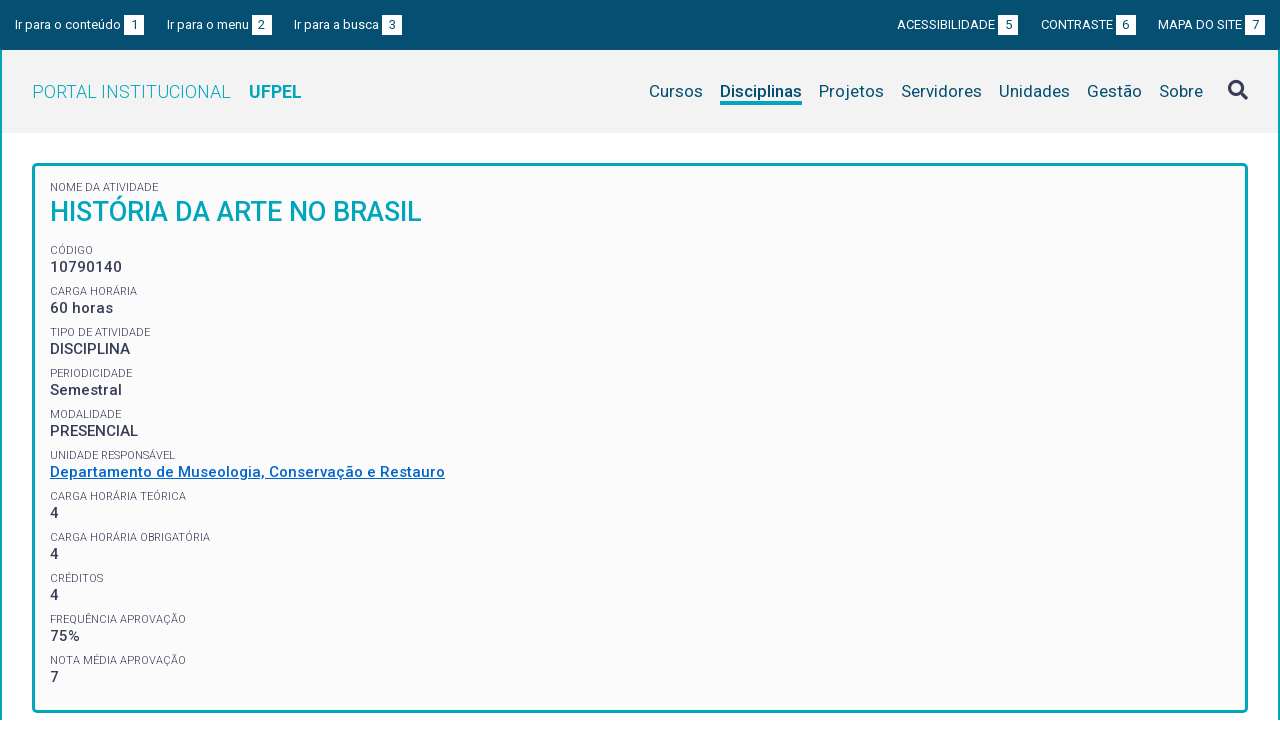

--- FILE ---
content_type: text/html; charset=UTF-8
request_url: https://institucional.ufpel.edu.br/disciplinas/id/35115
body_size: 3875
content:
<!DOCTYPE html>
<html prefix="og: http://ogp.me/ns# fb: https://www.facebook.com/2008/fbml" lang="pt-BR">
<head>
	<meta http-equiv="Content-Type" content="text/html; charset=utf-8">
	<meta name="viewport" content="width=device-width, initial-scale=1">
	<title>HISTÓRIA DA ARTE NO BRASIL | UFPel</title>
	<link rel="canonical" href="https://institucional.ufpel.edu.br/disciplinas/cod/10790140">
	<meta property="og:url" content="https://institucional.ufpel.edu.br/disciplinas/cod/10790140">
	<meta property="og:title" content="HISTÓRIA DA ARTE NO BRASIL | UFPel">
	<meta property="og:image" content="https://institucional.ufpel.edu.br/img/banner_fb.png">
	<meta property="og:site_name" content="Portal Institucional UFPel">
	<meta property="og:description" content="O Portal Institucional UFPel disponibiliza informações de cursos, disciplinas, projetos, servidores e unidades da Universidade Federal de Pelotas.">
	<meta property="og:type" content="website">
	<meta name="twitter:card" content="summary_large_image">
	<meta name="twitter:site" content="@UFPel">
    <link rel="icon" type="image/png" sizes="32x32" href="/img/favicon32.png">
	<link rel="apple-touch-icon" href="/img/favicon512.png">
	<meta name="msapplication-TileImage" content="/img/favicon512.png">
	<link rel="stylesheet" href="/css/datatables.css">
	<link rel="stylesheet" href="/vendor/OrgChart/css/jquery.orgchart.min.css">
	<link rel="stylesheet" href="/vendor/fontawesome/css/fontawesome-all.min.css">
	<link rel="stylesheet" href="/css/style.css?ver=1728351342">
	<script src="/vendor/jquery-3.3.1.min.js"></script>
	<script src="/vendor/jquery.accordion.js"></script>
	<script src="/vendor/datatables/datatables.min.js"></script>
	<script src="/vendor/OrgChart/js/jquery.orgchart.js"></script>
	<script src="/vendor/js-cookie/js.cookie.js"></script>
	<script src="/vendor/rwdimagemaps/jquery.rwdImageMaps.min.js"></script>
	<script src="/js/main.js"></script>
	<script src="/js/disciplinas.js"></script>
	<script type='text/javascript'>
	var dadosPHP = { "lang": "pt", "All": "Todos" };
	</script>
<!-- Piwik -->
	<script type="text/javascript">
		var _paq = _paq || [];
		_paq.push(["setDomains", ["*.institucional.ufpel.edu.br"]]);
		_paq.push(['trackPageView']);
		_paq.push(['enableLinkTracking']);
		(function() {
			var u="https://stats.ufpel.edu.br/";
			_paq.push(['setTrackerUrl', u+'piwik.php']);
			_paq.push(['setSiteId', 10]);
			var d=document, g=d.createElement('script'), s=d.getElementsByTagName('script')[0];
			g.type='text/javascript'; g.async=true; g.defer=true; g.src=u+'piwik.js'; s.parentNode.insertBefore(g,s);
		})();
	</script>
	<noscript><p><img src="https://stats.ufpel.edu.br/piwik.php?idsite=10" style="border:0;" alt="" /></p></noscript>
<!-- End Piwik Code -->
</head>

<body class="disciplinas">

	<header id="topo" class="header-site">
		<div id="barra-acessibilidade" class="wrapper barra-acessibilidade clearfix">
			<ul class="atalhos-acessibilidade atalhos-acessibilidade-desktop">
				<li><a accesskey="1" href="#conteudo">Ir para o conteúdo <span class="corFundo">1</span></a></li>
				<li><a accesskey="2" href="#menu_principal" id="irMenu">Ir para o menu <span class="corFundo">2</span></a></li>
				<li><a accesskey="3" href="#campoBusca" id="irBusca">Ir para a busca <span class="corFundo">3</span></a></li>
			</ul>
			<ul class="atalhos-acessibilidade atalhos-acessibilidade-gerais">
				<li><a accesskey="5" href="/sobre/acessibilidade" class="caps">Acessibilidade <span class="corFundo">5</span></a></li>
				<li><a accesskey="6" href="#contraste" id="contraste" class="caps">Contraste <span class="corFundo">6</span></a></li>
				<li><a accesskey="7" href="/sobre/mapa-do-site" class="caps">Mapa do site <span class="corFundo">7</span></a></li>
			</ul>
		</div>

		<div class="wrapper">
			<div class="header-conteudo cor-borda clearfix">
				<h1>
					<a href="/" class="cor-texto">Portal Institucional<span class="sigla-ufpel">UFPEL</span></a>
				</h1>
				<div id="pesquisa_global" class="pesquisa_global">
					<i class="pesquisa_global_botao_busca fas fa-search"></i>
					<input id="pesquisa_global_elastic" class="pesquisa_elastic_interno" placeholder="pesquisar..." value="" type="text">
					<i class="pesquisa_global_botao_fechar fas fa-times"></i>
				</div>

				<i class="menu-principal-mobile-abrir fas fa-bars"></i>
				<nav class="menu-principal">
					<div class="menu-principal-mobile-titulo">
						<a href="/" class="cor-texto">Portal Institucional<span class="sigla-ufpel">UFPEL</span></a>
					</div>
					<i class="menu-principal-mobile-fechar fas fa-times"></i>
					<ul>
<li class="item-menu cursos cor-borda cor-texto"><a href="/cursos">Cursos</a></li><li class="item-menu disciplinas cor-borda cor-texto item-menu-ativo"><a href="/disciplinas">Disciplinas</a></li><li class="item-menu projetos cor-borda cor-texto"><a href="/projetos">Projetos</a></li><li class="item-menu servidores cor-borda cor-texto"><a href="/servidores">Servidores</a></li><li class="item-menu unidades cor-borda cor-texto"><a href="/unidades">Unidades</a></li><li class="item-menu gestao cor-borda cor-texto"><a href="/gestao">Gestão</a></li><li class="item-menu sobre cor-borda cor-texto"><a href="/sobre">Sobre</a></li>					</ul>
				</nav>

			</div>
		</div>
	</header>
	<div class="wrapper-conteudo cor-borda">


	<article id="conteudo" class="conteudo disciplinas">


		<div  class="conteudo-principal conteudo-principal-full">

			<div class="ficha-dados cor-borda">

				<div class="ficha-label">Nome da Atividade</div>
				<div class="ficha-campo caps maior cor-texto">HISTÓRIA DA ARTE NO BRASIL</div>

				<div class="ficha-label">CÓDIGO</div>
				<div class="ficha-campo">10790140</div>

				<div class="ficha-label">Carga Horária</div>
				<div class="ficha-campo">60 horas</div>

				<div class="ficha-label">Tipo de Atividade</div>
				<div class="ficha-campo">DISCIPLINA</div>

				<div class="ficha-label">Periodicidade</div>
				<div class="ficha-campo">Semestral</div>

				<div class="ficha-label">Modalidade</div>
				<div class="ficha-campo">PRESENCIAL</div>

				<div class="ficha-label">Unidade responsável</div>
				<div class="ficha-campo"><a href="/unidades/id/456">Departamento de Museologia, Conservação e Restauro</a></div>

<div class="ficha-label">CARGA HORÁRIA TEÓRICA</div><div class="ficha-campo">4</div><div class="ficha-label">CARGA HORÁRIA OBRIGATÓRIA</div><div class="ficha-campo">4</div><div class="ficha-label">CRÉDITOS</div><div class="ficha-campo">4</div><div class="ficha-label">FREQUÊNCIA APROVAÇÃO</div><div class="ficha-campo">75%</div><div class="ficha-label">NOTA MÉDIA APROVAÇÃO</div><div class="ficha-campo">7</div>			</div> <!-- .ficha-dados -->

			<div id="informacoes" data-accordion-group>
				<div class="accordion open cor-borda" data-accordion>
					<h3 data-control class="cor-fundo">Ementa</h3>
					<div data-content>
						<div class="accordion-content">Manifestações artísticas brasileiras da pré-história, do período colonial e da arte acadêmica. Movimentações artísticas do século XIX, do Modernismo e da Arte Contemporânea.</div>
					</div>
				</div>
				<div class="accordion cor-borda" data-accordion>
					<h3 data-control class="cor-fundo">Objetivos</h3>
					<div data-content>
						<div class="accordion-content">
							<p><strong>Objetivo Geral:</strong></p>
							Identificar manifestações artísticas e/ou fenômenos significativos para arte brasileira presentes no Brasil desde a arte Pré-histórica até a Arte Contemporânea, considerando os contextos históricos em que foram produzidas; os processos de formação da arte brasileira; a participação de artistas estrangeiros na formação da cultura visual brasileira; os gêneros e estilos de diferentes períodos da arte brasileira, assim como os principais artistas e suas respectivas obras, além da influências dos povos indígenas e da arte afro-brasileira.						</div>
					</div>
				</div>
				<div class="accordion cor-borda" data-accordion>
					<h3 data-control class="cor-fundo">Conteúdo Programático</h3>
					<div data-content>
						<div class="accordion-content"></div>
					</div>
				</div>
				<div class="accordion cor-borda" data-accordion>
					<h3 data-control class="cor-fundo">Bibliografia</h3>
					<div data-content>
						<div class="accordion-content">
							<p><strong>Bibliografia Básica:</strong></p>
							<ul>
<li>BARCINSKI, Fabiana Werneck. Sobre a arte brasileira: da pré-história aos anos 60. São Paulo: Editora Martins Fontes, 2015.(Portal de Periódicos Capes)
CANONGIA, Ligia. O legado dos anos 60 e 70. Rio de Janeiro. Zahar, 2005.
CHIARELLI, Tadeu. Arte internacional brasileira. 2. ed. São Paulo: Lemos-Editorial, 2002. (709.810904 C532a)
COLI, Jorge. O que é arte. 15. ed. São Paulo: Brasiliense, 1995, 1997, 2007, 2010. (001.08 P953 0046)
PROUS, André. O Brasil antes dos brasileiros: a pré-história de nosso país. 2. ed. Rio de Janeiro: J. Zahar, 2007. (981.01 P968b)
</li>							</ul>
<br><p><strong>Bibliografia Complementar:</strong></p><ul><li>AMARAL, Aracy Abreu. Artes plásticas na semana de 22: subsídios para uma história da renovação das artes no Brasil. 4. ed. São Paulo: Perspectiva, 1979. (001.08 D286 0027) 
BRITO, Ronaldo. Neoconcretismo. São Paulo, Cosac &Naify, 2002. (730.92 B862n (BCS))
COLI, Jorge. O que é arte. 15. ed. São Paulo: Brasiliense, 1995, 1997, 2007, 2010. (001.08 P953 0046)
SCARINCI, Carlos. A Gravura no Rio Grande do Sul. 1900-1980. Porto Alegre, Mercado Aberto, 1982. (981.65 R893)
ZANINI, Walter. História geral da arte no Brasil. São Paulo: Instituto Walter Moreira Salles, 1983. 2v. (709.81 Z31h)
</li></ul>
						</div>
					</div>
				</div>
			</div> <!-- #informacoes -->




						<h3>Disciplinas Equivalentes</h3>
			<table class="tabela-dados cor-borda">
				<tr class="cor-fundo">
<!--					<th>Equivalência</th> -->
					<th>Disciplina</th>
					<th>Curso</th>
				</tr>

				<tr>
<!--					<td>48725</td> -->
					<td><a href="/disciplinas/id/30774">HISTÓRIA DA ARTE NO BRASIL</a></td>
					<td><a href="/cursos/cod/5900">Conservação e Restauração de Bens Culturais Móveis (Bacharelado - Noturno)</a></td>
				</tr>
			</table>
			


		</div> <!-- .conteudo-principal -->

		<div class="clearfix"></div>

	</article>

		<div class="link-topo" title="Voltar ao topo">
			<i class="fas fa-arrow-alt-circle-up fa-3x" aria-hidden="true"></i>
		</div>
		<p class="page-time">
Página gerada em 07/11/2025 09:59:50 (consulta levou 0.135663s)		</p>

	</div> <!-- .wrapper-conteudo -->

	<footer class="site-rodape">
		<div class="site-rodape-esq">
			<a href="https://ufpel.edu.br"><img src="/img/marca-ufpel.png" class="logo-ufpel-rodape" alt="Portal UFPel"></a>
		</div>
		<div class="site-rodape-centro">
			<p><a href="https://ufpel.edu.br">Universidade Federal de Pelotas</a></p>
			<p>Superintendência de Gestão de Tecnologia da Informação e Comunicação</p>
		</div>
		<div class="site-rodape-dir">
			<a href="https://cobalto.ufpel.edu.br"><img src="/img/cobalto-fff-250.png" class="logo-cobalto-rodape" alt="COBALTO - Sistema Integrado de Gestão"></a>
		</div>
	</footer>

</body>
</html>

